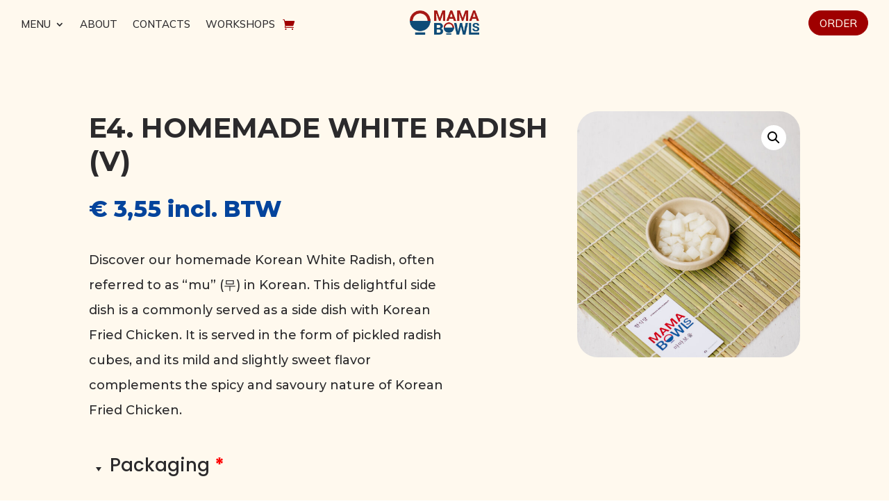

--- FILE ---
content_type: text/html; charset=UTF-8
request_url: https://mamabowls.nl/wp-admin/admin-ajax.php
body_size: 172
content:
        <div class="zh-notification zh-box " style="display: none;" data-zh-hide-duration="60">
            <div class="zh-box__window" style="color:#ffffff;background-color:#dd9933;font-size:16px;" tabindex="-1">
				                    <button type="button" class="zh-notification__close zh-box__close">
						                        <span class="zh-box__close-icon zh-icon zh-icon_close"></span>
                    </button>
				                <div class="zh-box__body">
                    <div class="zh-box__message">
						                            <div class="zh-box__icon">
                                <img src="https://mamabowls.nl/wp-content/plugins/order-hours-scheduler-for-woocommerce/assets/bundles/images/closed-time.png" alt="Closed Time">
                            </div>
																		Helaas zijn we op dit moment gesloten. We zijn open van Dinsdag t/m Zondag van 12:00 tot 20:00.                    </div>
                </div>
				            </div>
        </div>
		

--- FILE ---
content_type: text/plain
request_url: https://www.google-analytics.com/j/collect?v=1&_v=j102&a=377876162&t=pageview&_s=1&dl=https%3A%2F%2Fmamabowls.nl%2Fproduct%2Fe4-homemade-white-radish%2F&ul=en-us%40posix&dt=E4.%20Homemade%20white%20radish%20(v)%20-%20Mama%20Bowls&sr=1280x720&vp=1280x720&_u=YEBAAEABAAAAACAAI~&jid=433148477&gjid=1796181448&cid=1746679548.1769906835&tid=UA-15250746-31&_gid=530735018.1769906835&_r=1&_slc=1&gtm=45He61r1n815QZHPFDv831909285za200zd831909285&gcd=13l3l3l3l1l1&dma=0&tag_exp=103116026~103200004~104527906~104528500~104684208~104684211~115938466~115938468~116185181~116185182~116988316~117041588&z=1408314336
body_size: -449
content:
2,cG-VKF6YCRXCZ